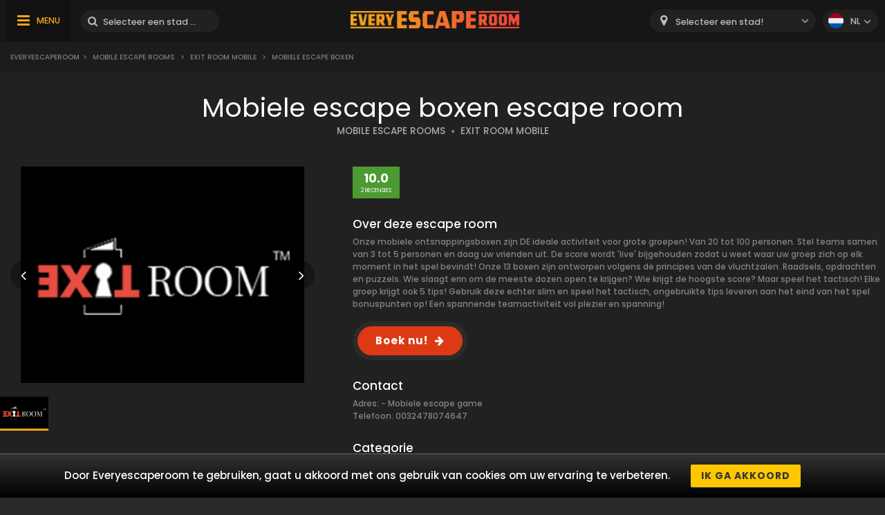

--- FILE ---
content_type: text/html; charset=UTF-8
request_url: https://www.everyescaperoom.be/mobile-escape-rooms/exit-room-mobile-mobiele-escape-boxen
body_size: 7842
content:
<!DOCTYPE html>
<html lang="nl">
<head>
<title>Mobiele escape boxen | Everyescaperoom.be</title>
<meta charset="UTF-8" />
<meta name="title" content="Mobiele escape boxen | Everyescaperoom.be" />
<meta name="description" content="Bekijk Exit room mobile Mobiele escape boxen Escape Rooms en de beste Escape Rooms in België!" />
<meta name="copyright" content="GaS" />
<meta name="robots" content="index,follow" />
<meta name="viewport" content="width=device-width, initial-scale=1.0" />
<meta name="DC.coverage" content="Hungary" />
<meta name="DC.description" content="Bekijk Exit room mobile Mobiele escape boxen Escape Rooms en de beste Escape Rooms in België!" />
<meta name="DC.format" content="text/html" />
<meta name="DC.identifier" content="https://www.everyescaperoom.be" />
<meta name="DC.publisher" content="https://www.everyescaperoom.be" />
<meta name="DC.title" content="Mobiele escape boxen | Everyescaperoom.be" />
<meta name="DC.type" content="Text" />
<meta property="fb:app_id" content="500718754184054" />
<meta property="og:type" content="website" />
<meta property="og:url" content="https://www.everyescaperoom.be/mobile-escape-rooms/exit-room-mobile-mobiele-escape-boxen" />
<meta property="og:image" content="" />
<meta property="og:title" content=" "/>
<meta property="og:site_name" content="" />
<meta property="og:description" content="" />
<link rel="icon" href="https://www.everyescaperoom.be/modules/_site/images/favicon.ico" type="image/x-icon" />
<link rel="apple-touch-icon" href="https://www.everyescaperoom.be/modules/_site/images/apple-touch-icon.png" />
<link href="https://www.everyescaperoom.be/libraries/select2/css/select2.css?v=1768508858" rel="stylesheet" type="text/css" />
<link href="https://www.everyescaperoom.be/modules/_site/css/styles.css?v=1768508858" rel="stylesheet" type="text/css" />
<link href="https://www.everyescaperoom.be/libraries/font-awesome/css/font-awesome.min.css" rel="stylesheet" type="text/css" />
<link href="https://www.everyescaperoom.be/modules/product/css/styles.css?v=1768508858" rel="stylesheet" type="text/css" />
<script async src="https://www.googletagmanager.com/gtag/js?id=UA-163788877-1"></script>
<script>
  window.dataLayer = window.dataLayer || [];
  function gtag(){dataLayer.push(arguments);}
  gtag('js', new Date());

  gtag('config', 'UA-163788877-1');
</script>
<script src="https://www.everyescaperoom.be/modules/_site/js/jquery-3.4.1.min.js" defer></script>
<script src="https://www.everyescaperoom.be/modules/_site/js/functions.js?v=x1768508858" defer></script>
<script src="https://www.everyescaperoom.be/libraries/select2/js/select2.min.js" defer></script>
<script src="https://www.everyescaperoom.be/modules/product/js/functions.js?v=1768508858" defer></script>
</head>
<body>
<header>
	<div class="container">
			<nav>
				<ul>
					<li><a href="https://www.everyescaperoom.be/teambuilding">Teambuilding</a></li>
					<li><a href="/blog">Blog</a></li>
					<li><a href="https://www.everyescaperoom.be/escape-room-owners">Escape Room owners</a></li>
					<li><a href="https://www.everyescaperoom.be/contact">Contact</a></li>
				</ul>
			</nav>
		<div>
			<div class="menu"><span>MENU</span></div>
			<div class="search-block">
				<input type="text" class="search" placeholder="Selecteer een stad of een Escape Room!" />
				<div class="close">x</div>
				<div class="autocomplete">
				</div>
			</div>
		</div>
		<a href="https://www.everyescaperoom.be"><img class="logo" src="/modules/_site/images/logo.png" alt="Everyescaperoom" /></a>
		<div>
			<div class="mobile-search"></div>
			<select id="city">
				<option value="">Selecteer een stad!</option>
					<option value="https://www.everyescaperoom.be/aalst" >Aalst</option>
					<option value="https://www.everyescaperoom.be/amay" >Amay</option>
					<option value="https://www.everyescaperoom.be/antwerpen" >Antwerpen</option>
					<option value="https://www.everyescaperoom.be/arendonk" >Arendonk</option>
					<option value="https://www.everyescaperoom.be/arlon" >Arlon</option>
					<option value="https://www.everyescaperoom.be/assebroek" >Assebroek</option>
					<option value="https://www.everyescaperoom.be/baarle-hertog" >Baarle-Hertog</option>
					<option value="https://www.everyescaperoom.be/beauraing" >Beauraing</option>
					<option value="https://www.everyescaperoom.be/beerse" >Beerse</option>
					<option value="https://www.everyescaperoom.be/beselare" >Beselare</option>
					<option value="https://www.everyescaperoom.be/beveren" >Beveren</option>
					<option value="https://www.everyescaperoom.be/bilzen" >Bilzen</option>
					<option value="https://www.everyescaperoom.be/bree" >Bree</option>
					<option value="https://www.everyescaperoom.be/brugge" >Brugge</option>
					<option value="https://www.everyescaperoom.be/brussel" >Brussel</option>
					<option value="https://www.everyescaperoom.be/brussels" >Brussels</option>
					<option value="https://www.everyescaperoom.be/burg-reuland" >Burg Reuland</option>
					<option value="https://www.everyescaperoom.be/charlerloi" >Charlerloi</option>
					<option value="https://www.everyescaperoom.be/charleroi" >Charleroi</option>
					<option value="https://www.everyescaperoom.be/chimay" >Chimay</option>
					<option value="https://www.everyescaperoom.be/clavier" >Clavier</option>
					<option value="https://www.everyescaperoom.be/comines" >Comines</option>
					<option value="https://www.everyescaperoom.be/deinze" >Deinze</option>
					<option value="https://www.everyescaperoom.be/dendermonde" >Dendermonde</option>
					<option value="https://www.everyescaperoom.be/diksmuide" >Diksmuide</option>
					<option value="https://www.everyescaperoom.be/doornik" >Doornik</option>
					<option value="https://www.everyescaperoom.be/durbuy" >Durbuy</option>
					<option value="https://www.everyescaperoom.be/dworp" >Dworp</option>
					<option value="https://www.everyescaperoom.be/edegem" >Edegem</option>
					<option value="https://www.everyescaperoom.be/eeklo" >Eeklo</option>
					<option value="https://www.everyescaperoom.be/essen" >Essen</option>
					<option value="https://www.everyescaperoom.be/froidchapelle" >Froidchapelle</option>
					<option value="https://www.everyescaperoom.be/geel" >Geel</option>
					<option value="https://www.everyescaperoom.be/geer" >Geer</option>
					<option value="https://www.everyescaperoom.be/genk" >Genk</option>
					<option value="https://www.everyescaperoom.be/gent" >Gent</option>
					<option value="https://www.everyescaperoom.be/geraardsbergen" >Geraardsbergen</option>
					<option value="https://www.everyescaperoom.be/hannut" >Hannut</option>
					<option value="https://www.everyescaperoom.be/harelbeke" >Harelbeke</option>
					<option value="https://www.everyescaperoom.be/hasselt" >Hasselt</option>
					<option value="https://www.everyescaperoom.be/hastiere-par-dela" >Hastière-Par-Delà</option>
					<option value="https://www.everyescaperoom.be/helchteren" >Helchteren</option>
					<option value="https://www.everyescaperoom.be/herent-leuven" >Herent (Leuven)</option>
					<option value="https://www.everyescaperoom.be/herentals" >Herentals</option>
					<option value="https://www.everyescaperoom.be/houthalen" >Houthalen</option>
					<option value="https://www.everyescaperoom.be/ieper" >Ieper</option>
					<option value="https://www.everyescaperoom.be/izegem" >Izegem</option>
					<option value="https://www.everyescaperoom.be/jemappes" >Jemappes</option>
					<option value="https://www.everyescaperoom.be/kalmthout" >Kalmthout</option>
					<option value="https://www.everyescaperoom.be/kasterlee" >Kasterlee</option>
					<option value="https://www.everyescaperoom.be/keerbergen" >Keerbergen</option>
					<option value="https://www.everyescaperoom.be/komen" >Komen</option>
					<option value="https://www.everyescaperoom.be/kortrijk" >Kortrijk</option>
					<option value="https://www.everyescaperoom.be/la-hulpe-terhulpen" >La Hulpe (Terhulpen)</option>
					<option value="https://www.everyescaperoom.be/langemark-poelkapelle" >Langemark-Poelkapelle</option>
					<option value="https://www.everyescaperoom.be/leuven" >Leuven</option>
					<option value="https://www.everyescaperoom.be/liege-luik" >Liège (Luik)</option>
					<option value="https://www.everyescaperoom.be/lier" >Lier</option>
					<option value="https://www.everyescaperoom.be/lokeren" >Lokeren</option>
					<option value="https://www.everyescaperoom.be/maaseik" >Maaseik</option>
					<option value="https://www.everyescaperoom.be/maasmechelen" >Maasmechelen</option>
					<option value="https://www.everyescaperoom.be/malmedy" >Malmedy</option>
					<option value="https://www.everyescaperoom.be/marche-en-famenne" >Marche-en-Famenne</option>
					<option value="https://www.everyescaperoom.be/mechelen" >Mechelen</option>
					<option value="https://www.everyescaperoom.be/middelkerke" >Middelkerke</option>
					<option value="https://www.everyescaperoom.be/mobile-escape-rooms" >Mobile Escape Rooms</option>
					<option value="https://www.everyescaperoom.be/moerbeke-waas" >Moerbeke-Waas</option>
					<option value="https://www.everyescaperoom.be/mol" >Mol</option>
					<option value="https://www.everyescaperoom.be/momignies" >Momignies</option>
					<option value="https://www.everyescaperoom.be/mons" >Mons</option>
					<option value="https://www.everyescaperoom.be/moorsele" >Moorsele</option>
					<option value="https://www.everyescaperoom.be/mortsel" >Mortsel</option>
					<option value="https://www.everyescaperoom.be/namen" >Namen</option>
					<option value="https://www.everyescaperoom.be/namur" >Namur</option>
					<option value="https://www.everyescaperoom.be/neerpelt" >Neerpelt</option>
					<option value="https://www.everyescaperoom.be/nieuwpoort" >Nieuwpoort</option>
					<option value="https://www.everyescaperoom.be/nijlen" >Nijlen</option>
					<option value="https://www.everyescaperoom.be/nivelles" >Nivelles</option>
					<option value="https://www.everyescaperoom.be/ooike" >Ooike</option>
					<option value="https://www.everyescaperoom.be/oostende" >Oostende</option>
					<option value="https://www.everyescaperoom.be/opwijk" >Opwijk</option>
					<option value="https://www.everyescaperoom.be/oudenburg" >Oudenburg</option>
					<option value="https://www.everyescaperoom.be/poperinge" >Poperinge</option>
					<option value="https://www.everyescaperoom.be/putkapel" >Putkapel</option>
					<option value="https://www.everyescaperoom.be/relegem" >Relegem</option>
					<option value="https://www.everyescaperoom.be/retie" >Retie</option>
					<option value="https://www.everyescaperoom.be/roeselare" >Roeselare</option>
					<option value="https://www.everyescaperoom.be/schagen" >Schagen</option>
					<option value="https://www.everyescaperoom.be/sint-niklaas" >Sint-Niklaas</option>
					<option value="https://www.everyescaperoom.be/sint-truiden" >Sint-Truiden</option>
					<option value="https://www.everyescaperoom.be/tessenderlo" >Tessenderlo</option>
					<option value="https://www.everyescaperoom.be/tongeren" >Tongeren</option>
					<option value="https://www.everyescaperoom.be/turnhout" >Turnhout</option>
					<option value="https://www.everyescaperoom.be/veurne" >Veurne</option>
					<option value="https://www.everyescaperoom.be/virton" >Virton</option>
					<option value="https://www.everyescaperoom.be/vise" >Visé</option>
					<option value="https://www.everyescaperoom.be/vorselaar" >Vorselaar</option>
					<option value="https://www.everyescaperoom.be/wanze" >Wanze</option>
					<option value="https://www.everyescaperoom.be/waregem" >Waregem</option>
					<option value="https://www.everyescaperoom.be/waterloo" >Waterloo</option>
					<option value="https://www.everyescaperoom.be/wavre" >Wavre</option>
					<option value="https://www.everyescaperoom.be/wevelgem" >Wevelgem</option>
					<option value="https://www.everyescaperoom.be/zele" >Zele</option>
					<option value="https://www.everyescaperoom.be/zoersel" >Zoersel</option>
					<option value="https://www.everyescaperoom.be/zwevegem" >Zwevegem</option>
			</select>
			<div class="language-block">
				<div class="flex">
					<div class="language nl"></div>
					<span>nl</span>
				</div>
				<div class="language-container">
									<div class="flex" data-url="https://www.everyescaperoom.be/fr">
						<div class="language fr"></div>
						<span>fr</span>
					</div>
									<div class="flex" data-url="https://www.everyescaperoom.be/en">
						<div class="language en"></div>
						<span>en</span>
					</div>
								</div>
			</div>
		</div>
	</div>
</header>
<div class="breadcrumb">
	<div class="container">
		<div>
<a href="https://www.everyescaperoom.be">Everyescaperoom</a><span>></span> <a href="https://www.everyescaperoom.be/mobile-escape-rooms">Mobile Escape Rooms</a> <span>></span> <a href="https://www.everyescaperoom.be/exit-room-mobile">Exit room mobile</a> <span>></span> Mobiele escape boxen		</div>
	</div>
</div>













<section class="dark">
	<div class="container">
		<h1>Mobiele escape boxen escape room</h1>
		<div>
			<a href="https://www.everyescaperoom.be/mobile-escape-rooms" class="subtitle city">MOBILE ESCAPE ROOMS</a>
			<span class="dot"></span>
			<a href="https://www.everyescaperoom.be/exit-room-mobile" class="subtitle">EXIT ROOM MOBILE</a>
		</div>
		<div class="product-wrapper">
			<div class="gallery">
				<div class="cover">
										<img src="/data/images/products/139/3b8c93b364e2c61f0e5f1344a795b0ed.jpg" id="cover" alt="Mobiele escape boxen" />
					<div class="nav left"></div>
					<div class="nav right"></div>
					<div class="product_badge">

					</div>
				</div>
				<div class="thumbnails">
					<img class="selected" src="/data/images/products/139/3b8c93b364e2c61f0e5f1344a795b0ed.jpg" alt="Mobiele escape boxen" />
				</div>
			</div>
			<div class="contents">
				<div class="badges">
					<div class="reviews">10.0<span>2 RECENSIES</span></div>
				</div>
				<div class="text-block">
					<div class="title">Over deze escape room</div>
					Onze mobiele ontsnappingsboxen zijn DE ideale activiteit voor grote groepen! Van 20 tot 100 personen. Stel teams samen van 3 tot 5 personen en daag uw vrienden uit. De score wordt 'live' bijgehouden zodat u weet waar uw groep zich op elk moment in het spel bevindt! Onze 13 boxen zijn ontworpen volgens de principes van de vluchtzalen. Raadsels, opdrachten en puzzels. Wie slaagt erin om de meeste dozen open te krijgen? Wie krijgt de hoogste score? Maar speel het tactisch! Elke groep krijgt ook 5 tips! Gebruik deze echter slim en speel het tactisch, ongebruikte tips leveren aan het eind van het spel bonuspunten op! Een spannende teamactiviteit vol plezier en spanning!				</div>
				<a rel="nofollow" href="/jump/https://escaperoom.be/info/mobiele-boxen,12.html" target="_newtab" class="booknow">Boek nu!</a>
				<div class="text-block">
					<div class="title">Contact</div>
					Adres: - Mobiele escape game<br />					Telefoon: 0032478074647<br />																			</div>
				<div class="text-block">
					<div class="title">Categorie</div>
					<div class="tags">
					</div>
				</div>
			</div>
		</div>
	</div>
</section>
<div class="view-type">
	<div id="reviews" class="opened">RECENSIES</div>
	<div id="map_view" data-product_id="139">Kaartweergave</div>
</div>
<div id="map"></div>
<section>
	<div class="container">
		<button id="toggle-write-review">Schrijf een review!</button>
		<div class="write-review-box">
			<div class="wr-row">
				<div>Wie waren je metgezellen?</div>
				<div>
					<div class="pictograms">
						<div>
							<div class="pictogram love"></div>
							<div>Partner</div>
						</div>
						<div>
							<div class="pictogram family"></div>
							<div>Familie</div>
						</div>
						<div>
							<div class="pictogram friends"></div>
							<div>Vrienden</div>
						</div>
						<div>
							<div class="pictogram co-workers"></div>
							<div>Collega's</div>
						</div>
					</div>
				</div>
			</div>
			<div class="wr-row">
				<div>Game Master</div>
				<div>
					<div class="stars" data-count="0" data-id="1"><span></span><span></span><span></span><span></span><span></span></div>
				</div>
			</div>
			<div class="wr-row">
				<div>Verhaallijn van het spel</div>
				<div>
					<div class="stars" data-count="0" data-id="2"><span></span><span></span><span></span><span></span><span></span></div>
				</div>
			</div>
			<div class="wr-row">
				<div>Kwaliteit van de locatie</div>
				<div>
					<div class="stars" data-count="0" data-id="3"><span></span><span></span><span></span><span></span><span></span></div>
				</div>
			</div>
			<div class="wr-row">
				<div>Visuals</div>
				<div>
					<div class="stars" data-count="0" data-id="4"><span></span><span></span><span></span><span></span><span></span></div>
				</div>
			</div>
			<div class="wr-row">
				<div>Do you recommend it to others?</div>
				<div>
					<label class="el-switch checked" id="status-label" data-no="NO" data-yes="YES">
						<input type="checkbox" name="switch" checked id="recommend" />
						<span class="el-switch-style"></span>
					</label>
				</div>
			</div>
			<div class="wr-row">
				<div>Name*</div>
				<div>
					<div class="floating">
						<input type="text" id="_name" placeholder="Name" />
						<label data-content="Name"></label>
					</div>
					
				</div>
			</div>
			<div class="wr-row">
				<div>E-mail</div>
				<div>
					<div class="floating">
						<input type="text" id="_email" placeholder="E-mail" />
						<label data-content="E-mail"></label>
					</div>
					
				</div>
			</div>
			<div class="wr-row">
				<div>Written review*</div>
				<div>
					<textarea id="content"></textarea>
				</div>
			</div>
			<button class="g-recaptcha" data-sitekey="6Lef-qgZAAAAACZ0r0jcmgwWuJlVjiOtH9S62ytL" data-callback='onSubmit' data-action='submit'>Schrijf een review!</button>
		</div>
		<h2>Recensies over Mobiele escape boxen escape rooms</h2>
		<div class="content">2 beoordelingen van NAME escape rooms</div>
		<div class="review-container">
					<div class="box">
				<span></span>
				Kamer gespeeld: Mobiele Ontsnappingsdozen

Tijdens onze teambuilding was 'mobile escaping' een van de drie grote activiteiten. We hadden geen idee wat we konden verwachten en dachten dat het gek was dat we samen met 65 mensen konden ontsnappen! Niet een doos waar je uit moet ontsnappen, maar meerdere dozen waarin je tot de kern moet komen om punten te verzamelen! De dozen waren heel goed in elkaar gezet! Veel variatie in de puzzels en raadsels en onze groep lachte veel! Samenwerken was de sleutel! We zijn groter dan ik :)! Ook het scoresysteem verminderde de spanning! Veel collega's hebben nooit geweten hoe ze zo snel moesten rennen :)!



Een echte aanrader voor alle grote groepen die op zoek zijn naar een origineel en spannend spel met hun collega's! Bedankt exitroom Mobile voor de superleuke activiteit!



Team Ikea				<div class="created"></div>
			</div>
			<div class="box">
				<span></span>
				Kamer gespeeld: Mobiele Ontsnappingsdozen

Mooiste teambuildingactiviteit in jaren! We wisten niet wat we konden verwachten. Het spel met de boxen was verrassend spannend, goed doordacht, leuk en competitief! In groepjes van 4 tegen elkaar. Het was een hele leuke manier van samenwerken. Een goede lach maar ook veel stress en spanning! Met dank aan Steven en zijn team voor de goede opvolging en goede begeleiding! Kan het zeker aanraden aan bedrijven/groepen die, net als wij, iets origineels wilden doen aan teambuilding!				<div class="created"></div>
			</div>
		</div>
		<button class="cta hide" data-id="139" data-pages="1" id="loadMoreReviews">Meer recensies</button>
	</div>
</section>
<section class="product">
	<div class="container">
		<h2>Dichtbijzijnde Escape Rooms</h2>
		<div class="products-container">
					<div class="box" data-id="198">
				<div class="image">
					<img src="/data/images/products/198/thumbnail/2dae44801d2d5c7b3b462a22f9405e32.jpg" alt="Escape box: a pirate’s old whiskey crate" />
					<div class="product_badge">
					</div>
					<div class="reviews">
						<span>10.0</span>2 RECENSIES					</div>
					<div class="overlay-contents">
						<a href="https://www.everyescaperoom.be/mobile-escape-rooms/escape-boxes-escape-box-a-pirates-old-whiskey-crate" class="title">Escape box: a pirate’s old whiskey crate</a>
						<a href="https://www.everyescaperoom.be/mobile-escape-rooms" class="subtitle city">MOBILE ESCAPE ROOMS</a>
						<span class="dot"></span>
						<a href="https://www.everyescaperoom.be/escape-boxes" class="subtitle">ESCAPE BOXES</a>
					</div>
				</div>
				<div class="contents">
					<div class="lead">Het mobiele vluchtspel "A Pirate's Old Whiskey Crate" is geschikt voor kleine of grote groepen. Ontdek het verhaal achter de mysterieuze piratendoos doo...</div>
					<a href="https://www.everyescaperoom.be/mobile-escape-rooms/escape-boxes-escape-box-a-pirates-old-whiskey-crate" class="readmore">LEES MEER!</a>
				</div>
			</div>
			<div class="box" data-id="199">
				<div class="image">
					<img src="/data/images/products/199/thumbnail/2c9d8314816471a423563aa9c1af2af8.jpg" alt="Mobiele escape room: the lost trophy" />
					<div class="product_badge">
					</div>
					<div class="reviews">
						<span>10.0</span>2 RECENSIES					</div>
					<div class="overlay-contents">
						<a href="https://www.everyescaperoom.be/mobile-escape-rooms/escape-boxes-mobiele-escape-room-the-lost-trophy" class="title">Mobiele escape room: the lost trophy</a>
						<a href="https://www.everyescaperoom.be/mobile-escape-rooms" class="subtitle city">MOBILE ESCAPE ROOMS</a>
						<span class="dot"></span>
						<a href="https://www.everyescaperoom.be/escape-boxes" class="subtitle">ESCAPE BOXES</a>
					</div>
				</div>
				<div class="contents">
					<div class="lead">De perfecte ontsnappingsteambuilding waarbij alle zintuigen op scherp staan. Ontwikkeld voor groepen tot 6 personen. Help de geheime politie met het zoe...</div>
					<a href="https://www.everyescaperoom.be/mobile-escape-rooms/escape-boxes-mobiele-escape-room-the-lost-trophy" class="readmore">LEES MEER!</a>
				</div>
			</div>
			<div class="box" data-id="482">
				<div class="image">
					<img src="/data/images/products/482/thumbnail/2b3de8fe5d51656bfe62a4d4eb8866b1.jpg" alt="Ready For Launch" />
					<div class="product_badge">
					</div>
					<div class="overlay-contents">
						<a href="https://www.everyescaperoom.be/mobile-escape-rooms/ecco-la-luna-ready-for-launch" class="title">Ready For Launch</a>
						<a href="https://www.everyescaperoom.be/mobile-escape-rooms" class="subtitle city">MOBILE ESCAPE ROOMS</a>
						<span class="dot"></span>
						<a href="https://www.everyescaperoom.be/ecco-la-luna" class="subtitle">ECCO LA LUNA</a>
					</div>
				</div>
				<div class="contents">
					<div class="lead">Ready for Launch is een nieuw escape game dat ook door remote teams gespeeld kan worden.
De aarde staat op het punt verwoest te worden en met jouw team ...</div>
					<a href="https://www.everyescaperoom.be/mobile-escape-rooms/ecco-la-luna-ready-for-launch" class="readmore">LEES MEER!</a>
				</div>
			</div>
			<div class="box" data-id="200">
				<div class="image">
					<img src="/data/images/products/200/thumbnail/05595853fc35efeece58fd0483a9ac4f.jpg" alt="Escape race: who did it?" />
					<div class="product_badge">
					</div>
					<div class="reviews">
						<span>10.0</span>2 RECENSIES					</div>
					<div class="overlay-contents">
						<a href="https://www.everyescaperoom.be/mobile-escape-rooms/escape-boxes-escape-race-who-did-it" class="title">Escape race: who did it?</a>
						<a href="https://www.everyescaperoom.be/mobile-escape-rooms" class="subtitle city">MOBILE ESCAPE ROOMS</a>
						<span class="dot"></span>
						<a href="https://www.everyescaperoom.be/escape-boxes" class="subtitle">ESCAPE BOXES</a>
					</div>
				</div>
				<div class="contents">
					<div class="lead">"WHO DID IT?" Is een intense ontsnappingservaring waarbij grote groepen een moordzaak in korte tijd proberen op te lossen. Een goede samenwerking en het...</div>
					<a href="https://www.everyescaperoom.be/mobile-escape-rooms/escape-boxes-escape-race-who-did-it" class="readmore">LEES MEER!</a>
				</div>
			</div>
			<div class="box" data-id="373">
				<div class="image">
					<img src="/modules/_site/images/product_placeholder.png" alt="Escape Room International bij Aalter in Aalter" /> 
					<div class="product_badge">
					</div>
					<div class="overlay-contents">
						<a href="https://www.everyescaperoom.be/mobile-escape-rooms/tb-events-escape-room-international-bij-aalter-in-aalter" class="title">Escape Room International bij Aalter in Aalter</a>
						<a href="https://www.everyescaperoom.be/mobile-escape-rooms" class="subtitle city">MOBILE ESCAPE ROOMS</a>
						<span class="dot"></span>
						<a href="https://www.everyescaperoom.be/tb-events" class="subtitle">TB EVENTS</a>
					</div>
				</div>
				<div class="contents">
					<div class="lead">Bij ontvangst krijg je een uitgebreide uitleg over het spel. Vervolgens worden de teams samengesteld en begin je met de Escape Room. In een uur tijd pro...</div>
					<a href="https://www.everyescaperoom.be/mobile-escape-rooms/tb-events-escape-room-international-bij-aalter-in-aalter" class="readmore">LEES MEER!</a>
				</div>
			</div>
			<div class="box" data-id="236">
				<div class="image">
					<img src="/data/images/products/236/thumbnail/b0ac1c53e1a646c94d3e6b54db7c022c.jpg" alt="Maffia en gijzeling" />
					<div class="product_badge">
					</div>
					<div class="reviews">
						<span>10.0</span>2 RECENSIES					</div>
					<div class="overlay-contents">
						<a href="https://www.everyescaperoom.be/mobile-escape-rooms/escape-room-op-locatie-maffia-en-gijzeling" class="title">Maffia en gijzeling</a>
						<a href="https://www.everyescaperoom.be/mobile-escape-rooms" class="subtitle city">MOBILE ESCAPE ROOMS</a>
						<span class="dot"></span>
						<a href="https://www.everyescaperoom.be/escape-room-op-locatie" class="subtitle">ESCAPE ROOM OP LOCATIE</a>
					</div>
				</div>
				<div class="contents">
					<div class="lead">De deelnemers zitten argeloos in hun vertrouwde omgeving. Als er plotseling een man met een bivak binnenstapt, begint het spel. De muziek begint en je w...</div>
					<a href="https://www.everyescaperoom.be/mobile-escape-rooms/escape-room-op-locatie-maffia-en-gijzeling" class="readmore">LEES MEER!</a>
				</div>
			</div>
			<div class="box" data-id="305">
				<div class="image">
					<img src="/data/images/products/305/thumbnail/0df704330469614e02f6d71487bf9e9f.jpg" alt="Formule escape anywhere" />
					<div class="product_badge">
					</div>
					<div class="overlay-contents">
						<a href="https://www.everyescaperoom.be/mobile-escape-rooms/escape-your-business-formule-escape-anywhere" class="title">Formule escape anywhere</a>
						<a href="https://www.everyescaperoom.be/mobile-escape-rooms" class="subtitle city">MOBILE ESCAPE ROOMS</a>
						<span class="dot"></span>
						<a href="https://www.everyescaperoom.be/escape-your-business" class="subtitle">ESCAPE YOUR BUSINESS</a>
					</div>
				</div>
				<div class="contents">
					<div class="lead">Samen met u zoeken we naar het beste thema voor uw evenement of feest. We kunnen samen de vluchttijd bepalen. Alles mag, de sky is de limiet!...</div>
					<a href="https://www.everyescaperoom.be/mobile-escape-rooms/escape-your-business-formule-escape-anywhere" class="readmore">LEES MEER!</a>
				</div>
			</div>
			<div class="box" data-id="134">
				<div class="image">
					<img src="/data/images/products/134/thumbnail/d82954a49568a36c38745fabcae9a855.jpg" alt="Escape in the city" />
					<div class="product_badge">
					</div>
					<div class="overlay-contents">
						<a href="https://www.everyescaperoom.be/mobile-escape-rooms/tb-events-escape-in-the-city" class="title">Escape in the city</a>
						<a href="https://www.everyescaperoom.be/mobile-escape-rooms" class="subtitle city">MOBILE ESCAPE ROOMS</a>
						<span class="dot"></span>
						<a href="https://www.everyescaperoom.be/tb-events" class="subtitle">TB EVENTS</a>
					</div>
				</div>
				<div class="contents">
					<div class="lead">Speel nu de ontsnappingsroute in het centrum van een stad! Een super spannend uitje! Vanuit het populaire concept Escape Room heeft TB Events nu een spa...</div>
					<a href="https://www.everyescaperoom.be/mobile-escape-rooms/tb-events-escape-in-the-city" class="readmore">LEES MEER!</a>
				</div>
			</div>
			<div class="box" data-id="426">
				<div class="image">
					<img src="/data/images/products/426/thumbnail/a1946ca47b710705f83a43bcc800d822.jpg" alt="A la rescousse d'Indiana Jones" />
					<div class="product_badge">
					</div>
					<div class="overlay-contents">
						<a href="https://www.everyescaperoom.be/mobile-escape-rooms/exit-room-mobile-a-la-rescousse-dindiana-jones" class="title">A la rescousse d'Indiana Jones</a>
						<a href="https://www.everyescaperoom.be/mobile-escape-rooms" class="subtitle city">MOBILE ESCAPE ROOMS</a>
						<span class="dot"></span>
						<a href="https://www.everyescaperoom.be/exit-room-mobile" class="subtitle">EXIT ROOM MOBILE</a>
					</div>
				</div>
				<div class="contents">
					<div class="lead">L'escape game portatif est une activité se jouant par équipe de 3 à 5 joueurs.

Chaque équipe recevra un sac à dos, celui d'Indiana Jones, célèbre arché...</div>
					<a href="https://www.everyescaperoom.be/mobile-escape-rooms/exit-room-mobile-a-la-rescousse-dindiana-jones" class="readmore">LEES MEER!</a>
				</div>
			</div>
			<div class="box" data-id="133">
				<div class="image">
					<img src="/data/images/products/133/thumbnail/c81eeed3d8331da7d4d70c950ddeb109.jpg" alt="Tb events escape room" />
					<div class="product_badge">
					</div>
					<div class="overlay-contents">
						<a href="https://www.everyescaperoom.be/mobile-escape-rooms/tb-events-tb-events-escape-room" class="title">Tb events escape room</a>
						<a href="https://www.everyescaperoom.be/mobile-escape-rooms" class="subtitle city">MOBILE ESCAPE ROOMS</a>
						<span class="dot"></span>
						<a href="https://www.everyescaperoom.be/tb-events" class="subtitle">TB EVENTS</a>
					</div>
				</div>
				<div class="contents">
					<div class="lead">Als je deze vluchtkamer binnenkomt, kom je in een samenleving van misdaad, drugs en agressie! Samen met je team los je allerlei puzzels en raadsels op o...</div>
					<a href="https://www.everyescaperoom.be/mobile-escape-rooms/tb-events-tb-events-escape-room" class="readmore">LEES MEER!</a>
				</div>
			</div>
			<div class="box" data-id="322">
				<div class="image">
					<img src="/data/images/products/322/thumbnail/b835fb83e66bc95ec1b1b43fe42db960.jpg" alt="Mayday, mayday" />
					<div class="product_badge">
					</div>
					<div class="overlay-contents">
						<a href="https://www.everyescaperoom.be/mobile-escape-rooms/homescaping-mayday-mayday" class="title">Mayday, mayday</a>
						<a href="https://www.everyescaperoom.be/mobile-escape-rooms" class="subtitle city">MOBILE ESCAPE ROOMS</a>
						<span class="dot"></span>
						<a href="https://www.everyescaperoom.be/homescaping" class="subtitle">HOMESCAPING</a>
					</div>
				</div>
				<div class="contents">
					<div class="lead">Je hebt gelijk in het oorlogsgebied en de radio is vernietigd. De vijand nadert met veel meer middelen dan jij, dus probeer zo snel mogelijk uit deze bu...</div>
					<a href="https://www.everyescaperoom.be/mobile-escape-rooms/homescaping-mayday-mayday" class="readmore">LEES MEER!</a>
				</div>
			</div>
			<div class="box" data-id="256">
				<div class="image">
					<img src="/data/images/products/256/thumbnail/2f0fd2bcb0f6e5f4ae2d9952b1edffea.jpg" alt="Contained" />
					<div class="product_badge">
					</div>
					<div class="reviews">
						<span>10.0</span>3 RECENSIES					</div>
					<div class="overlay-contents">
						<a href="https://www.everyescaperoom.be/mobile-escape-rooms/contained-contained" class="title">Contained</a>
						<a href="https://www.everyescaperoom.be/mobile-escape-rooms" class="subtitle city">MOBILE ESCAPE ROOMS</a>
						<span class="dot"></span>
						<a href="https://www.everyescaperoom.be/contained" class="subtitle">CONTAINED</a>
					</div>
				</div>
				<div class="contents">
					<div class="lead">We zijn in het begin van de 18e eeuw: Het einde van het piratentijdperk. In deze tijd werd er veel dubbel betaald om de gevreesde piratenkapiteins te ve...</div>
					<a href="https://www.everyescaperoom.be/mobile-escape-rooms/contained-contained" class="readmore">LEES MEER!</a>
				</div>
			</div>
		</div>
		<button class="cta " data-id="14" id="loadMoreProducts" data-pages="3">Meer escape rooms</button>
	</div>
</section><div class="breadcrumb">
	<div class="container">
		<div>
<a href="https://www.everyescaperoom.be">Everyescaperoom</a><span>></span> <a href="https://www.everyescaperoom.be/mobile-escape-rooms">Mobile Escape Rooms</a> <span>></span> <a href="https://www.everyescaperoom.be/exit-room-mobile">Exit room mobile</a> <span>></span> Mobiele escape boxen		</div>
		<div class="gototop">GA NAAR BOVEN</div>
	</div>
</div>
<footer>
	<div class="container">
		<div class="footer-blocks">
			<div class="box">
				<div class="title">Over ons</div>
				<div class="content">Everyescaperoom.be is een live escape game directory voor escape rooms in België dat gecreëerd is om zo gemakkelijk mogelijk de beste escape rooms in België te vinden. Op onze website kan je 436 Escape Rooms vinden met recensies van spelers. Ons doel is om Escape Rooms te promoten over heel België zodat mensen kennismaken met deze spannende vrijetijdsbesteding! </div>
			</div>
			<div class="box">
				<div class="title">Wordt onze partner!</div>
				<div class="content">Heeft u reeds een Escape Room in België? Contacteer ons en laat duizenden potentiële spelers genieten van uw escape room!				</div>
				<div class="title">Contacteer ons!</div>
				<div class="content">
					<a href="mailto:partners@everyescaperoom.com">partners@everyescaperoom.com</a><br />
					<a href="https://www.everyescaperoom.be/impressum">Impressum</a><br />
					<a href="https://www.everyescaperoom.be/contact">Contact</a>
				</div>
			</div>
			<div class="box">
				<div class="title">Meest populaire steden</div>
				<div class="city_tags">
					<a href="https://www.everyescaperoom.de/essen" target="_blank">Essen</a>
					<a href="https://www./edinburgh" target="_blank">Edinburgh</a>
					<a href="https://www.everyescaperoom.com/west-palm-beach" target="_blank">West Palm Beach</a>
					<a href="https://www.everyescaperoom.com/mankato-mn" target="_blank">Mankato (MN)</a>
					<a href="https://www.everyescaperoom.com/buffalo-mn" target="_blank">Buffalo (MN)</a>
					<a href="https://www./ploiesti" target="_blank">Ploiești</a>
					<a href="https://www.everyescaperoom.pl/torun" target="_blank">Toruń</a>
					<a href="https://www.everyescaperoom.nl/meerssen" target="_blank">Meerssen</a>
					<a href="https://www.mindenszabaduloszoba.hu/szarvas" target="_blank">Szarvas</a>
					<a href="https://www.everyescaperoom.com/florida" target="_blank">Florida</a>
					<a href="https://www.everyescaperoom.com/hart" target="_blank">Hart</a>
					<a href="https://www.mindenszabaduloszoba.hu/vecses" target="_blank">Vecsés</a>
					<a href="https://www./bristol" target="_blank">Bristol</a>
					<a href="https://www.everyescaperoom.be/niel" target="_blank">Niel</a>
					<a href="https://www.everyescaperoom.com/new-smyrna-beach-fl" target="_blank">New Smyrna Beach (FL)</a>
					<a href="https://www.everyescaperoom.com/dayton" target="_blank">Dayton</a>
					<a href="https://www.exittheroom.de/escape-room-koeln" target="_blank">Köln</a>
				</div>
			</div>
			<div class="box">
				<div class="title">Andere landen</div>
				<div class="content">
					<select id="domains">
						<option value="https://au.everyescaperoom.com" >Australia</option>
						<option value="https://www.everyescaperoom.at" >Austria</option>
						<option value="https://www.everyescaperoom.be" selected>Belgium</option>
						<option value="https://www.everyescaperoom.ca" >Canada</option>
						<option value="https://www.everyescaperoom.cz" >Czech Republic</option>
						<option value="https://www.everyescaperoom.de" >Germany</option>
						<option value="https://www.mindenszabaduloszoba.hu" >Hungary</option>
						<option value="https://www.everyescaperoom.nl" >Netherlands</option>
						<option value="https://www.everyescaperoom.pl" >Poland</option>
						<option value="https://www.everyescaperoom.ch" >Switzerland</option>
						<option value="https://www.everyescaperoom.com" >USA</option>
					</select>
				</div>
			</div>
		</div>
		<div class="content">
						Escape Games bieden spanning en plezier voor degenen die op zoek zijn naar iets anders en ongewoon. In de Escape Room is het belangrijk om samen te werken. Teamwerk is cruciaal om de raadsels op te lossen! De vele raadsels in een Live Escape Room vereisen veel geduld, vaardigheden en hersenen. Het spel is eigenlijk een goede training voor de hersenen! Exit rooms zijn zeer geschikt voor teambuilding en andere activiteiten! Het meest opwindende teamevenement dat je ooit hebt meegemaakt, zal je team hechter maken! Duik in boeiende verhalen en los als team mysterieuze puzzels op!		</div>
	</div>
</footer>
</body>
</html>

--- FILE ---
content_type: text/html; charset=UTF-8
request_url: https://www.everyescaperoom.be/controller/_site/cookieContent
body_size: -128
content:
{"message":"Door Everyescaperoom te gebruiken, gaat u akkoord met ons gebruik van cookies om uw ervaring te verbeteren.","button":"Ik ga akkoord"}